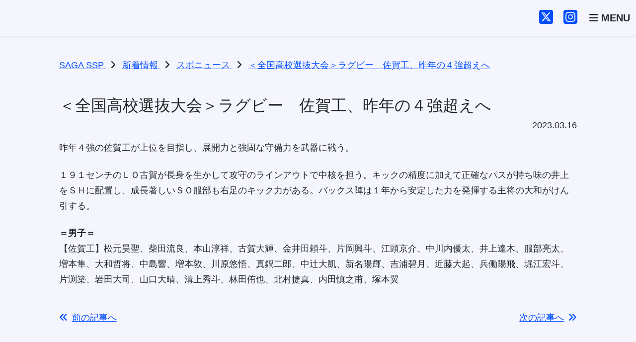

--- FILE ---
content_type: text/html; charset=UTF-8
request_url: https://ssp.saga.jp/sponews/3103/
body_size: 32741
content:
<!DOCTYPE html>
<html lang="ja">
<head>
    <meta charset="UTF-8">
    <meta name="viewport" content="width=device-width, initial-scale=1.0">
    <title>＜全国高校選抜大会＞ラグビー　佐賀工、昨年の４強超えへ | SAGA SSP</title>
<meta name='robots' content='max-image-preview:large' />
	<style>img:is([sizes="auto" i], [sizes^="auto," i]) { contain-intrinsic-size: 3000px 1500px }</style>
	<link rel='dns-prefetch' href='//fonts.googleapis.com' />
<link rel="alternate" type="application/rss+xml" title="SAGA SSP &raquo; フィード" href="https://ssp.saga.jp/feed/" />
<link rel="alternate" type="application/rss+xml" title="SAGA SSP &raquo; コメントフィード" href="https://ssp.saga.jp/comments/feed/" />
<link rel="alternate" type="application/rss+xml" title="SAGA SSP &raquo; ＜全国高校選抜大会＞ラグビー　佐賀工、昨年の４強超えへ のコメントのフィード" href="https://ssp.saga.jp/sponews/3103/feed/" />
<script type="text/javascript">
/* <![CDATA[ */
window._wpemojiSettings = {"baseUrl":"https:\/\/s.w.org\/images\/core\/emoji\/16.0.1\/72x72\/","ext":".png","svgUrl":"https:\/\/s.w.org\/images\/core\/emoji\/16.0.1\/svg\/","svgExt":".svg","source":{"concatemoji":"https:\/\/ssp.saga.jp\/wp-includes\/js\/wp-emoji-release.min.js?ver=6.8.3"}};
/*! This file is auto-generated */
!function(s,n){var o,i,e;function c(e){try{var t={supportTests:e,timestamp:(new Date).valueOf()};sessionStorage.setItem(o,JSON.stringify(t))}catch(e){}}function p(e,t,n){e.clearRect(0,0,e.canvas.width,e.canvas.height),e.fillText(t,0,0);var t=new Uint32Array(e.getImageData(0,0,e.canvas.width,e.canvas.height).data),a=(e.clearRect(0,0,e.canvas.width,e.canvas.height),e.fillText(n,0,0),new Uint32Array(e.getImageData(0,0,e.canvas.width,e.canvas.height).data));return t.every(function(e,t){return e===a[t]})}function u(e,t){e.clearRect(0,0,e.canvas.width,e.canvas.height),e.fillText(t,0,0);for(var n=e.getImageData(16,16,1,1),a=0;a<n.data.length;a++)if(0!==n.data[a])return!1;return!0}function f(e,t,n,a){switch(t){case"flag":return n(e,"\ud83c\udff3\ufe0f\u200d\u26a7\ufe0f","\ud83c\udff3\ufe0f\u200b\u26a7\ufe0f")?!1:!n(e,"\ud83c\udde8\ud83c\uddf6","\ud83c\udde8\u200b\ud83c\uddf6")&&!n(e,"\ud83c\udff4\udb40\udc67\udb40\udc62\udb40\udc65\udb40\udc6e\udb40\udc67\udb40\udc7f","\ud83c\udff4\u200b\udb40\udc67\u200b\udb40\udc62\u200b\udb40\udc65\u200b\udb40\udc6e\u200b\udb40\udc67\u200b\udb40\udc7f");case"emoji":return!a(e,"\ud83e\udedf")}return!1}function g(e,t,n,a){var r="undefined"!=typeof WorkerGlobalScope&&self instanceof WorkerGlobalScope?new OffscreenCanvas(300,150):s.createElement("canvas"),o=r.getContext("2d",{willReadFrequently:!0}),i=(o.textBaseline="top",o.font="600 32px Arial",{});return e.forEach(function(e){i[e]=t(o,e,n,a)}),i}function t(e){var t=s.createElement("script");t.src=e,t.defer=!0,s.head.appendChild(t)}"undefined"!=typeof Promise&&(o="wpEmojiSettingsSupports",i=["flag","emoji"],n.supports={everything:!0,everythingExceptFlag:!0},e=new Promise(function(e){s.addEventListener("DOMContentLoaded",e,{once:!0})}),new Promise(function(t){var n=function(){try{var e=JSON.parse(sessionStorage.getItem(o));if("object"==typeof e&&"number"==typeof e.timestamp&&(new Date).valueOf()<e.timestamp+604800&&"object"==typeof e.supportTests)return e.supportTests}catch(e){}return null}();if(!n){if("undefined"!=typeof Worker&&"undefined"!=typeof OffscreenCanvas&&"undefined"!=typeof URL&&URL.createObjectURL&&"undefined"!=typeof Blob)try{var e="postMessage("+g.toString()+"("+[JSON.stringify(i),f.toString(),p.toString(),u.toString()].join(",")+"));",a=new Blob([e],{type:"text/javascript"}),r=new Worker(URL.createObjectURL(a),{name:"wpTestEmojiSupports"});return void(r.onmessage=function(e){c(n=e.data),r.terminate(),t(n)})}catch(e){}c(n=g(i,f,p,u))}t(n)}).then(function(e){for(var t in e)n.supports[t]=e[t],n.supports.everything=n.supports.everything&&n.supports[t],"flag"!==t&&(n.supports.everythingExceptFlag=n.supports.everythingExceptFlag&&n.supports[t]);n.supports.everythingExceptFlag=n.supports.everythingExceptFlag&&!n.supports.flag,n.DOMReady=!1,n.readyCallback=function(){n.DOMReady=!0}}).then(function(){return e}).then(function(){var e;n.supports.everything||(n.readyCallback(),(e=n.source||{}).concatemoji?t(e.concatemoji):e.wpemoji&&e.twemoji&&(t(e.twemoji),t(e.wpemoji)))}))}((window,document),window._wpemojiSettings);
/* ]]> */
</script>
<style id='wp-emoji-styles-inline-css' type='text/css'>

	img.wp-smiley, img.emoji {
		display: inline !important;
		border: none !important;
		box-shadow: none !important;
		height: 1em !important;
		width: 1em !important;
		margin: 0 0.07em !important;
		vertical-align: -0.1em !important;
		background: none !important;
		padding: 0 !important;
	}
</style>
<link rel='stylesheet' id='wp-block-library-css' href='https://ssp.saga.jp/wp-includes/css/dist/block-library/style.min.css?ver=6.8.3' type='text/css' media='all' />
<style id='classic-theme-styles-inline-css' type='text/css'>
/*! This file is auto-generated */
.wp-block-button__link{color:#fff;background-color:#32373c;border-radius:9999px;box-shadow:none;text-decoration:none;padding:calc(.667em + 2px) calc(1.333em + 2px);font-size:1.125em}.wp-block-file__button{background:#32373c;color:#fff;text-decoration:none}
</style>
<style id='global-styles-inline-css' type='text/css'>
:root{--wp--preset--aspect-ratio--square: 1;--wp--preset--aspect-ratio--4-3: 4/3;--wp--preset--aspect-ratio--3-4: 3/4;--wp--preset--aspect-ratio--3-2: 3/2;--wp--preset--aspect-ratio--2-3: 2/3;--wp--preset--aspect-ratio--16-9: 16/9;--wp--preset--aspect-ratio--9-16: 9/16;--wp--preset--color--black: #000000;--wp--preset--color--cyan-bluish-gray: #abb8c3;--wp--preset--color--white: #ffffff;--wp--preset--color--pale-pink: #f78da7;--wp--preset--color--vivid-red: #cf2e2e;--wp--preset--color--luminous-vivid-orange: #ff6900;--wp--preset--color--luminous-vivid-amber: #fcb900;--wp--preset--color--light-green-cyan: #7bdcb5;--wp--preset--color--vivid-green-cyan: #00d084;--wp--preset--color--pale-cyan-blue: #8ed1fc;--wp--preset--color--vivid-cyan-blue: #0693e3;--wp--preset--color--vivid-purple: #9b51e0;--wp--preset--gradient--vivid-cyan-blue-to-vivid-purple: linear-gradient(135deg,rgba(6,147,227,1) 0%,rgb(155,81,224) 100%);--wp--preset--gradient--light-green-cyan-to-vivid-green-cyan: linear-gradient(135deg,rgb(122,220,180) 0%,rgb(0,208,130) 100%);--wp--preset--gradient--luminous-vivid-amber-to-luminous-vivid-orange: linear-gradient(135deg,rgba(252,185,0,1) 0%,rgba(255,105,0,1) 100%);--wp--preset--gradient--luminous-vivid-orange-to-vivid-red: linear-gradient(135deg,rgba(255,105,0,1) 0%,rgb(207,46,46) 100%);--wp--preset--gradient--very-light-gray-to-cyan-bluish-gray: linear-gradient(135deg,rgb(238,238,238) 0%,rgb(169,184,195) 100%);--wp--preset--gradient--cool-to-warm-spectrum: linear-gradient(135deg,rgb(74,234,220) 0%,rgb(151,120,209) 20%,rgb(207,42,186) 40%,rgb(238,44,130) 60%,rgb(251,105,98) 80%,rgb(254,248,76) 100%);--wp--preset--gradient--blush-light-purple: linear-gradient(135deg,rgb(255,206,236) 0%,rgb(152,150,240) 100%);--wp--preset--gradient--blush-bordeaux: linear-gradient(135deg,rgb(254,205,165) 0%,rgb(254,45,45) 50%,rgb(107,0,62) 100%);--wp--preset--gradient--luminous-dusk: linear-gradient(135deg,rgb(255,203,112) 0%,rgb(199,81,192) 50%,rgb(65,88,208) 100%);--wp--preset--gradient--pale-ocean: linear-gradient(135deg,rgb(255,245,203) 0%,rgb(182,227,212) 50%,rgb(51,167,181) 100%);--wp--preset--gradient--electric-grass: linear-gradient(135deg,rgb(202,248,128) 0%,rgb(113,206,126) 100%);--wp--preset--gradient--midnight: linear-gradient(135deg,rgb(2,3,129) 0%,rgb(40,116,252) 100%);--wp--preset--font-size--small: 13px;--wp--preset--font-size--medium: 20px;--wp--preset--font-size--large: 36px;--wp--preset--font-size--x-large: 42px;--wp--preset--spacing--20: 0.44rem;--wp--preset--spacing--30: 0.67rem;--wp--preset--spacing--40: 1rem;--wp--preset--spacing--50: 1.5rem;--wp--preset--spacing--60: 2.25rem;--wp--preset--spacing--70: 3.38rem;--wp--preset--spacing--80: 5.06rem;--wp--preset--shadow--natural: 6px 6px 9px rgba(0, 0, 0, 0.2);--wp--preset--shadow--deep: 12px 12px 50px rgba(0, 0, 0, 0.4);--wp--preset--shadow--sharp: 6px 6px 0px rgba(0, 0, 0, 0.2);--wp--preset--shadow--outlined: 6px 6px 0px -3px rgba(255, 255, 255, 1), 6px 6px rgba(0, 0, 0, 1);--wp--preset--shadow--crisp: 6px 6px 0px rgba(0, 0, 0, 1);}:root :where(.is-layout-flow) > :first-child{margin-block-start: 0;}:root :where(.is-layout-flow) > :last-child{margin-block-end: 0;}:root :where(.is-layout-flow) > *{margin-block-start: 24px;margin-block-end: 0;}:root :where(.is-layout-constrained) > :first-child{margin-block-start: 0;}:root :where(.is-layout-constrained) > :last-child{margin-block-end: 0;}:root :where(.is-layout-constrained) > *{margin-block-start: 24px;margin-block-end: 0;}:root :where(.is-layout-flex){gap: 24px;}:root :where(.is-layout-grid){gap: 24px;}body .is-layout-flex{display: flex;}.is-layout-flex{flex-wrap: wrap;align-items: center;}.is-layout-flex > :is(*, div){margin: 0;}body .is-layout-grid{display: grid;}.is-layout-grid > :is(*, div){margin: 0;}.has-black-color{color: var(--wp--preset--color--black) !important;}.has-cyan-bluish-gray-color{color: var(--wp--preset--color--cyan-bluish-gray) !important;}.has-white-color{color: var(--wp--preset--color--white) !important;}.has-pale-pink-color{color: var(--wp--preset--color--pale-pink) !important;}.has-vivid-red-color{color: var(--wp--preset--color--vivid-red) !important;}.has-luminous-vivid-orange-color{color: var(--wp--preset--color--luminous-vivid-orange) !important;}.has-luminous-vivid-amber-color{color: var(--wp--preset--color--luminous-vivid-amber) !important;}.has-light-green-cyan-color{color: var(--wp--preset--color--light-green-cyan) !important;}.has-vivid-green-cyan-color{color: var(--wp--preset--color--vivid-green-cyan) !important;}.has-pale-cyan-blue-color{color: var(--wp--preset--color--pale-cyan-blue) !important;}.has-vivid-cyan-blue-color{color: var(--wp--preset--color--vivid-cyan-blue) !important;}.has-vivid-purple-color{color: var(--wp--preset--color--vivid-purple) !important;}.has-black-background-color{background-color: var(--wp--preset--color--black) !important;}.has-cyan-bluish-gray-background-color{background-color: var(--wp--preset--color--cyan-bluish-gray) !important;}.has-white-background-color{background-color: var(--wp--preset--color--white) !important;}.has-pale-pink-background-color{background-color: var(--wp--preset--color--pale-pink) !important;}.has-vivid-red-background-color{background-color: var(--wp--preset--color--vivid-red) !important;}.has-luminous-vivid-orange-background-color{background-color: var(--wp--preset--color--luminous-vivid-orange) !important;}.has-luminous-vivid-amber-background-color{background-color: var(--wp--preset--color--luminous-vivid-amber) !important;}.has-light-green-cyan-background-color{background-color: var(--wp--preset--color--light-green-cyan) !important;}.has-vivid-green-cyan-background-color{background-color: var(--wp--preset--color--vivid-green-cyan) !important;}.has-pale-cyan-blue-background-color{background-color: var(--wp--preset--color--pale-cyan-blue) !important;}.has-vivid-cyan-blue-background-color{background-color: var(--wp--preset--color--vivid-cyan-blue) !important;}.has-vivid-purple-background-color{background-color: var(--wp--preset--color--vivid-purple) !important;}.has-black-border-color{border-color: var(--wp--preset--color--black) !important;}.has-cyan-bluish-gray-border-color{border-color: var(--wp--preset--color--cyan-bluish-gray) !important;}.has-white-border-color{border-color: var(--wp--preset--color--white) !important;}.has-pale-pink-border-color{border-color: var(--wp--preset--color--pale-pink) !important;}.has-vivid-red-border-color{border-color: var(--wp--preset--color--vivid-red) !important;}.has-luminous-vivid-orange-border-color{border-color: var(--wp--preset--color--luminous-vivid-orange) !important;}.has-luminous-vivid-amber-border-color{border-color: var(--wp--preset--color--luminous-vivid-amber) !important;}.has-light-green-cyan-border-color{border-color: var(--wp--preset--color--light-green-cyan) !important;}.has-vivid-green-cyan-border-color{border-color: var(--wp--preset--color--vivid-green-cyan) !important;}.has-pale-cyan-blue-border-color{border-color: var(--wp--preset--color--pale-cyan-blue) !important;}.has-vivid-cyan-blue-border-color{border-color: var(--wp--preset--color--vivid-cyan-blue) !important;}.has-vivid-purple-border-color{border-color: var(--wp--preset--color--vivid-purple) !important;}.has-vivid-cyan-blue-to-vivid-purple-gradient-background{background: var(--wp--preset--gradient--vivid-cyan-blue-to-vivid-purple) !important;}.has-light-green-cyan-to-vivid-green-cyan-gradient-background{background: var(--wp--preset--gradient--light-green-cyan-to-vivid-green-cyan) !important;}.has-luminous-vivid-amber-to-luminous-vivid-orange-gradient-background{background: var(--wp--preset--gradient--luminous-vivid-amber-to-luminous-vivid-orange) !important;}.has-luminous-vivid-orange-to-vivid-red-gradient-background{background: var(--wp--preset--gradient--luminous-vivid-orange-to-vivid-red) !important;}.has-very-light-gray-to-cyan-bluish-gray-gradient-background{background: var(--wp--preset--gradient--very-light-gray-to-cyan-bluish-gray) !important;}.has-cool-to-warm-spectrum-gradient-background{background: var(--wp--preset--gradient--cool-to-warm-spectrum) !important;}.has-blush-light-purple-gradient-background{background: var(--wp--preset--gradient--blush-light-purple) !important;}.has-blush-bordeaux-gradient-background{background: var(--wp--preset--gradient--blush-bordeaux) !important;}.has-luminous-dusk-gradient-background{background: var(--wp--preset--gradient--luminous-dusk) !important;}.has-pale-ocean-gradient-background{background: var(--wp--preset--gradient--pale-ocean) !important;}.has-electric-grass-gradient-background{background: var(--wp--preset--gradient--electric-grass) !important;}.has-midnight-gradient-background{background: var(--wp--preset--gradient--midnight) !important;}.has-small-font-size{font-size: var(--wp--preset--font-size--small) !important;}.has-medium-font-size{font-size: var(--wp--preset--font-size--medium) !important;}.has-large-font-size{font-size: var(--wp--preset--font-size--large) !important;}.has-x-large-font-size{font-size: var(--wp--preset--font-size--x-large) !important;}
:root :where(.wp-block-pullquote){font-size: 1.5em;line-height: 1.6;}
</style>
<link rel='stylesheet' id='child-style-css' href='https://ssp.saga.jp/wp-content/themes/ssp-2025/style.css?ver=6.8.3' type='text/css' media='all' />
<link rel='stylesheet' id='blankslate-style-css' href='https://ssp.saga.jp/wp-content/themes/ssp-2025/style.css?ver=6.8.3' type='text/css' media='all' />
<link rel='stylesheet' id='bootstrap-css' href='https://ssp.saga.jp/wp-content/themes/ssp-2025/assets/bootstrap/dist/css/custom.css?ver=5.3.2' type='text/css' media='all' />
<link rel='stylesheet' id='font-awesome-css' href='https://ssp.saga.jp/wp-content/themes/ssp-2025/assets/fontawesome/css/fontawesome.min.css?ver=6.7.2' type='text/css' media='all' />
<link rel='stylesheet' id='font-awesome-brands-css' href='https://ssp.saga.jp/wp-content/themes/ssp-2025/assets/fontawesome/css/brands.min.css?ver=6.7.2' type='text/css' media='all' />
<link rel='stylesheet' id='font-awesome-solid-css' href='https://ssp.saga.jp/wp-content/themes/ssp-2025/assets/fontawesome/css/solid.min.css?ver=6.7.2' type='text/css' media='all' />
<link rel='stylesheet' id='main-style-css' href='https://ssp.saga.jp/wp-content/themes/ssp-2025/assets/css/main.css?ver=1.0.0' type='text/css' media='all' />
<link rel='stylesheet' id='google-fonts-css' href='https://fonts.googleapis.com/css2?family=BIZ+UDPGothic:wght@400;700&#038;display=swap' type='text/css' media='all' />
<script type="text/javascript" src="https://ssp.saga.jp/wp-includes/js/jquery/jquery.min.js?ver=3.7.1" id="jquery-core-js"></script>
<script type="text/javascript" src="https://ssp.saga.jp/wp-includes/js/jquery/jquery-migrate.min.js?ver=3.4.1" id="jquery-migrate-js"></script>
<link rel="canonical" href="https://ssp.saga.jp/sponews/3103/" />
<link rel='shortlink' href='https://ssp.saga.jp/?p=3103' />
<link rel="preconnect" href="https://fonts.googleapis.com" />
<link rel="preconnect" href="https://fonts.gstatic.com" crossorigin />
<script>
        document.querySelector("html").setAttribute("prefix", "og: https://ogp.me/ns#");
    </script><meta name="description" content="昨年４強の佐賀工が上位を目指し、展開力と強固な守備力を武器に戦う。 １９１センチのＬＯ古賀が長身を生かして攻守のラインアウトで中核を担う。キックの精度に加えて正確なパスが持ち味の井上をＳＨに配置し、成..." />
<meta property="og:title" content="＜全国高校選抜大会＞ラグビー　佐賀工、昨年の４強超えへ" />
<meta property="og:description" content="昨年４強の佐賀工が上位を目指し、展開力と強固な守備力を武器に戦う。 １９１センチのＬＯ古賀が長身を生かして攻守のラインアウトで中核を担う。キックの精度に加えて正確なパスが持ち味の井上をＳＨに配置し、成..." />
<meta property="og:type" content="article" />
<meta property="og:url" content="https://ssp.saga.jp/sponews/3103/" />
<meta property="og:image" content="https://ssp.saga.jp/wp-content/themes/ssp-2025/assets/img/ogp.jpg" />
<meta name="twitter:card" content="summary_large_image" />
<meta name="twitter:image" content="https://ssp.saga.jp/wp-content/themes/ssp-2025/assets/img/ogp.jpg" />
<link rel="icon" href="https://ssp.saga.jp/wp-content/themes/ssp-2025/assets/img/favicons/favicon.ico" sizes="48x48">
<link rel="apple-touch-icon" href="https://ssp.saga.jp/wp-content/themes/ssp-2025/assets/img/favicons/apple-touch-icon.png">
<link rel="manifest" href="https://ssp.saga.jp/wp-content/themes/ssp-2025/assets/img/favicons/manifest.json">
<link rel="pingback" href="https://ssp.saga.jp/xmlrpc.php">
<link rel="icon" href="https://ssp.saga.jp/wp-content/uploads/2020/11/cropped-ssp_logow-32x32.png" sizes="32x32" />
<link rel="icon" href="https://ssp.saga.jp/wp-content/uploads/2020/11/cropped-ssp_logow-192x192.png" sizes="192x192" />
<link rel="apple-touch-icon" href="https://ssp.saga.jp/wp-content/uploads/2020/11/cropped-ssp_logow-180x180.png" />
<meta name="msapplication-TileImage" content="https://ssp.saga.jp/wp-content/uploads/2020/11/cropped-ssp_logow-270x270.png" />
        <!-- Google Analytics -->
        <script async src="https://www.googletagmanager.com/gtag/js?id=G-BHLL76QDK0"></script>
        <script>
            window.dataLayer = window.dataLayer || [];
            function gtag(){dataLayer.push(arguments);}
            gtag('js', new Date());
            gtag('config', 'G-BHLL76QDK0');
        </script>
        </head>
<body>

<header id="header">
    <nav class="navbar fixed-top shadow-sm">
        <div class="container-xxl">
            <a class="navbar-brand" href="https://ssp.saga.jp/">
                <img src="https://ssp.saga.jp/wp-content/themes/ssp-2025/assets/img/public/ssp-logo-b.svg" alt="SAGA SSP" class="header-logo">
            </a>
            <div class="d-flex">
                <div class="d-none d-sm-block">
                    <a href="https://x.com/saga_ssp" target="_blank" rel="noopener noreferrer" class="link-underline-opacity-0 me-3"><i class="fa-brands fa-square-x-twitter fs-2"></i></a>
                    <a href="https://www.instagram.com/saga_ssp/" target="_blank" rel="noopener noreferrer" class="ink-underline-opacity-0 me-4"><i class="fa-brands fa-square-instagram fs-2"></i></a>
                </div>
                <button class="navbar-toggler rounded-0 border-0 p-0" type="button" data-bs-toggle="offcanvas" data-bs-target="#offcanvasNavbar" aria-controls="offcanvasNavbar" aria-label="Toggle navigation">
                    <span class="text-dark fs-5 fw-bold">
                        <i class="fa-solid fa-bars"></i>
                        MENU
                    </span>
                </button>
            </div>
            <div class="offcanvas offcanvas-end" tabindex="-1" id="offcanvasNavbar" aria-labelledby="offcanvasNavbarLabel">
                <div class="offcanvas-header">
                    <h5 class="offcanvas-title fw-bold" id="offcanvasNavbarLabel">MENU</h5>
                    <button type="button" class="btn-close" data-bs-dismiss="offcanvas" aria-label="Close"></button>
                </div>
                <div class="offcanvas-body">
                    <ul id="menu-mainmenu" class="navbar-nav justify-content-end flex-grow-1 pe-3"><li class="nav-item"><a href="https://ssp.saga.jp/" class="nav-link">トップページ</a></li>
<li class="nav-item"><a href="https://ssp.saga.jp/about/" class="nav-link">SSP構想について</a></li>
<li class="nav-item"><a href="https://ssp.saga.jp/athlete/" class="nav-link">SSPアスリート</a></li>
<li class="nav-item"><a href="https://ssp.saga.jp/training/" class="nav-link">人材育成</a></li>
<li class="nav-item"><a href="https://ssp.saga.jp/practice-place/" class="nav-link">練習環境の充実</a></li>
<li class="nav-item"><a href="https://ssp.saga.jp/carrer/" class="nav-link">就職支援</a></li>
<li class="nav-item"><a href="https://ssp.saga.jp/sasaeru/" class="nav-link">支える文化の定着</a></li>
<li class="nav-item"><a href="https://ssp.saga.jp/sports-business/" class="nav-link">スポーツビジネスの創出</a></li>
<li class="nav-item"><a href="https://ssp.saga.jp/partnership/" class="nav-link">連携協定</a></li>
<li class="nav-item"><a href="https://ssp.saga.jp/category/sponews/" class="nav-link">SAGAスポニュース</a></li>
<li class="nav-item"><a href="https://ssp.saga.jp/batons/" class="nav-link">SSPイメージソング</a></li>
</ul>                    <!-- 検索フォーム必要ならここ -->
                    <div class="d-flex justify-content-center mt-4">
                        <a href="https://x.com/saga_ssp" target="_blank" rel="noopener noreferrer" class="link-dark link-underline-opacity-0 me-3"><i class="fa-brands fa-square-x-twitter" style="font-size: 40px;"></i></a>
                        <a href="https://www.instagram.com/saga_ssp/" target="_blank" rel="noopener noreferrer" class="link-dark link-underline-opacity-0 ms-3"><i class="fa-brands fa-square-instagram" style="font-size: 40px;"></i></a>
                    </div>
                </div>
            </div>
        </div>
    </nav>
    <script>
        document.addEventListener('DOMContentLoaded', function () {
            const headerOffset = 120; // ヘッダーの高さを調整（適宜変更）

            function smoothScrollToElement(targetElement) {
                if (targetElement) {
                    const elementPosition = targetElement.getBoundingClientRect().top + window.scrollY;
                    window.scrollTo({
                        top: elementPosition - headerOffset,
                        behavior: 'smooth'
                    });

                    // URL欄を変更しないようにする
                    history.replaceState(null, null, ' ');
                }
            }

            // ページ読み込み時にアンカーがある場合にスクロール
            if (window.location.hash) {
                const targetElement = document.querySelector(window.location.hash);
                if (targetElement) {
                    setTimeout(() => {
                        smoothScrollToElement(targetElement);
                    }, 100);
                }
            }

            // すべてのアンカーリンクに対するクリックイベント処理
            document.querySelectorAll('a[href*="#"]').forEach(link => {
                link.addEventListener('click', function (e) {
                    const href = this.getAttribute('href');
                    const targetId = href.split('#')[1];
                    const targetElement = document.getElementById(targetId);

                    if (targetElement) {
                        e.preventDefault();
                        smoothScrollToElement(targetElement);
                    }
                });
            });
        });
    </script>
</header>
<main>
<div class="container-xxl">
    <div class="row justify-content-center">

        
            <div class="container-xxl pt-3">
    <div class="row justify-content-center">
        <div class="col-lg-11 col-xl-10">
            <!-- breadcrumbs -->
            <div class="breadcrumbs" itemscope itemtype="http://schema.org/BreadcrumbList">
                <span itemprop="itemListElement" itemscope itemtype="https://schema.org/ListItem">
<a itemprop="item" title="SAGA SSP" href="https://ssp.saga.jp">
<span itemprop="name">SAGA SSP</span>
</a>
<meta itemprop="position" content="1">
</span><i class="fa-solid fa-angle-right mx-2"></i><span itemprop="itemListElement" itemscope itemtype="https://schema.org/ListItem">
<a itemprop="item" title="新着情報" href="https://ssp.saga.jp/news/">
<span itemprop="name">新着情報</span>
</a>
<meta itemprop="position" content="2">
</span><i class="fa-solid fa-angle-right mx-2"></i><span itemprop="itemListElement" itemscope itemtype="https://schema.org/ListItem">
<a itemprop="item" title="スポニュース" href="https://ssp.saga.jp/category/sponews/">
<span itemprop="name">スポニュース</span>
</a>
<meta itemprop="position" content="3">
</span><i class="fa-solid fa-angle-right mx-2"></i><span itemprop="itemListElement" itemscope itemtype="https://schema.org/ListItem">
<a itemprop="item" title="＜全国高校選抜大会＞ラグビー　佐賀工、昨年の４強超えへ" href="https://ssp.saga.jp/sponews/3103/">
<span itemprop="name">＜全国高校選抜大会＞ラグビー　佐賀工、昨年の４強超えへ</span>
</a>
<meta itemprop="position" content="4">
</span>            </div>
        </div>
    </div>
</div>
<section class="col-lg-11 col-xl-10 py-5">

    <article id="post-3103" class="post-3103 post type-post status-publish format-standard hentry category-sponews">

    <div class="entry-content" itemprop="mainEntityOfPage">
                <div>
            <h2 class="entry-title" itemprop="headline">            ＜全国高校選抜大会＞ラグビー　佐賀工、昨年の４強超えへ            </h2>            <time class="entry-date d-block text-end mb-3" datetime="2023-03-16T16:23:25+09:00" title="2023/03/16" itemprop="datePublished" pubdate>2023.03.16</time>
        </div>
        <meta itemprop="description" content="昨年４強の佐賀工が上位を目指し、展開力と強固な守備力を武器に戦う。 １９１センチのＬＯ古賀が長身を生かして攻守のラインアウトで中核を担う。キックの精度に加えて正確なパスが持ち味の井上をＳＨに配置し、成長著しいＳＯ服部も右 ... ＜全国高校選抜大会＞ラグビー　佐賀工、昨年の４強超えへ">
        <p>昨年４強の佐賀工が上位を目指し、展開力と強固な守備力を武器に戦う。</p>
<p>１９１センチのＬＯ古賀が長身を生かして攻守のラインアウトで中核を担う。キックの精度に加えて正確なパスが持ち味の井上をＳＨに配置し、成長著しいＳＯ服部も右足のキック力がある。バックス陣は１年から安定した力を発揮する主将の大和がけん引する。</p>
<p><strong>＝男子＝</strong><br />
【佐賀工】松元昊聖、柴田流良、本山淳祥、古賀大輝、金井田頼斗、片岡興斗、江頭京介、中川内優太、井上達木、服部亮太、増本隼、大和哲将、中島響、増本敦、川原悠悟、真鍋二郎、中辻大凱、新名陽輝、吉浦碧月、近藤大起、兵働陽飛、堀江宏斗、片渕築、岩田大司、山口大晴、溝上秀斗、林田侑也、北村捷真、内田慎之甫、塚本翼</p>
        <div class="entry-links"></div>
    </div>

    </article>

    
    <div class="post-navigation mt-5 d-flex justify-content-between">
        <div>
                            <a href="https://ssp.saga.jp/sponews/3100/" class="prev-post">
                    <i class="fa-solid fa-angles-left me-2"></i>前の記事へ
                </a>
                    </div>

        <div>
                            <a href="https://ssp.saga.jp/sponews/3105/" class="next-post text-end">
                    次の記事へ<i class="fa-solid fa-angles-right ms-2"></i>
                </a>
                    </div>
    </div>

</section>
        
    </div>
</div>

</main>
<a href="#header">
    <div class="page-top d-sm-none text-center bg-info position-fixed z-3 accordion-header bottom-0 start-0 w-100 py-2">
        <div class="fw-bold text-light">
            <i class="fa-solid fa-caret-up me-1"></i>BACK TO TOP
        </div>
    </div>
</a>
<footer class="bg-navy text-white pt-5 pb-3">
    <div class="container-xxl">
        <div class="row justify-content-lg-between">
            <div class="col-12">
                <div class="d-lg-flex justify-content-between">
                    <div class="text-center">
                        <a href="#">
                            <img src="https://ssp.saga.jp/wp-content/themes/ssp-2025/assets/img/public/ssp-logo.svg" alt="SSP" class="footer-logo">
                        </a>
                        <div class="mt-4 d-flex justify-content-center gap-4">
                            <a href="https://x.com/saga_ssp" target="_blank" rel="noopener noreferrer" class="link-warning link-underline-opacity-0"><i class="fa-brands fa-square-x-twitter" style="font-size: 40px;"></i></a>
                            <a href="https://www.instagram.com/saga_ssp/" target="_blank" rel=”noopener noreferrer” class="link-warning link-underline-opacity-0"><i class="fa-brands fa-square-instagram" style="font-size: 40px;"></i></a>
                        </div>
                    </div>
                    <div class="mt-5 mt-sm-auto">
                        <div class="mb-2"><span class="fw-bold border-bottom pb-1">CONTACT</span></div>
                        <div class="fs-5 mb-2">
                            佐賀県<span class="ms-3">SSP推進局</span><br>
                            SAGAスポーツピラミッド推進チーム
                        </div>
                        <div>〒840-8570 佐賀市城内1丁目1-59</div>
                        <div>TEL 0952-25-7345<span class="mx-2">/</span>FAX 0952-25-7335</div>
                        <div><i class="fa-solid fa-envelope me-2"></i>ssp-t@pref.saga.lg.jp</div>

                        <div class="mt-4">
                            <a href="https://www.pref.saga.lg.jp/kiji00319144/index.html" target="_blank" rel=”noopener noreferrer” class="link-light link-underline-opacity-0">
                            <i class="fa-solid fa-caret-right me-2"></i><span class="me-1 fw-bold">個人情報保護方針</span>(佐賀県サイト)
                            </a>
                        </div>
                    </div>
                </div>
            </div>
            <div class="col-12 mt-5 mb-3 text-center">
                <small>Copyright © 2025 Saga Prefecture.All Rights Reserved.</small>
            </div>
        </div>
    </div>
</footer>

<script type="speculationrules">
{"prefetch":[{"source":"document","where":{"and":[{"href_matches":"\/*"},{"not":{"href_matches":["\/wp-*.php","\/wp-admin\/*","\/wp-content\/uploads\/*","\/wp-content\/*","\/wp-content\/plugins\/*","\/wp-content\/themes\/ssp-2025\/*","\/wp-content\/themes\/blankslate\/*","\/*\\?(.+)"]}},{"not":{"selector_matches":"a[rel~=\"nofollow\"]"}},{"not":{"selector_matches":".no-prefetch, .no-prefetch a"}}]},"eagerness":"conservative"}]}
</script>
    <script>
        document.addEventListener("DOMContentLoaded", function() {
            // main内のa要素を取得（ssp-btnクラスを含むa要素は除外）
            const links = document.querySelectorAll("main a:not(.ssp-btn):not(a .ssp-btn)");

            links.forEach(link => {
                link.classList.add("link-offset-2", "link-underline", "link-underline-opacity-25", "link-underline-opacity-100-hover");
            });
        });
    </script>
    <script type="text/javascript" src="https://ssp.saga.jp/wp-content/themes/ssp-2025/assets/bootstrap/dist/js/bootstrap.min.js?ver=5.3.2" id="bootstrap-script-js"></script>
</body>
</html>

--- FILE ---
content_type: text/css
request_url: https://ssp.saga.jp/wp-content/themes/ssp-2025/style.css?ver=6.8.3
body_size: 90
content:
/*
Theme Name: SSP-Theme
Theme URI:
Description: SSPのテーマです。
Template: blankslate
Author: Local Media Labs
Author URI: https://lm-labs.com/
Version: 2025
*/
